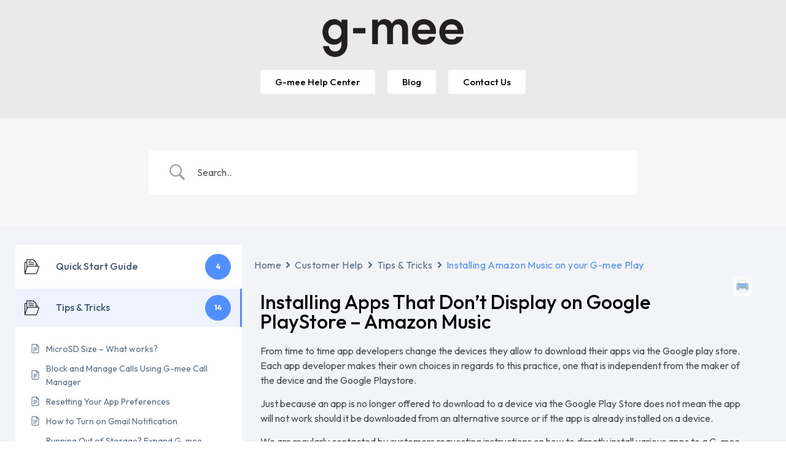

--- FILE ---
content_type: text/css
request_url: https://support.g-mee.com/wp-content/uploads/elementor/css/post-13.css?ver=1765415446
body_size: 502
content:
.elementor-kit-13{--e-global-color-primary:#5CB38A;--e-global-color-secondary:#364973;--e-global-color-text:#000000;--e-global-color-accent:#61BDB1;--e-global-color-8b8509f:#5A1FE2;--e-global-color-dcd9751:#8D39BA;--e-global-color-3cc12f7:#F3F3F3;--e-global-color-ae6b723:#364973;--e-global-color-ec947c6:#5CB38A;--e-global-color-29029ad:#ECC06C;--e-global-color-0b694b9:#61BDB1;--e-global-color-16768c6:#EF5524;--e-global-color-2507069:#3D5790;--e-global-typography-primary-font-family:"Outfit";--e-global-typography-primary-font-weight:400;--e-global-typography-secondary-font-family:"Roboto Slab";--e-global-typography-secondary-font-weight:400;--e-global-typography-text-font-family:"Outfit";--e-global-typography-text-font-weight:400;--e-global-typography-accent-font-family:"Roboto";--e-global-typography-accent-font-weight:500;--e-global-typography-f02b218-font-family:"Outfit";--e-global-typography-f02b218-font-size:39px;--e-global-typography-f02b218-font-weight:600;--e-global-typography-f02b218-line-height:1.2em;--e-global-typography-9208b44-font-family:"Outfit";--e-global-typography-9208b44-font-size:27px;--e-global-typography-9208b44-font-weight:600;--e-global-typography-9208b44-line-height:1.2em;--e-global-typography-363203a-font-family:"Outfit";--e-global-typography-363203a-font-size:20px;--e-global-typography-bc35c91-font-family:"Outfit";--e-global-typography-aa3a3d1-font-family:"Outfit";--e-global-typography-aa3a3d1-font-size:21px;--e-global-typography-aa3a3d1-font-weight:600;--e-global-typography-aa3a3d1-text-transform:uppercase;--e-global-typography-8672a53-font-family:"Outfit";--e-global-typography-8672a53-font-size:48px;--e-global-typography-8672a53-font-weight:600;--e-global-typography-8672a53-line-height:1.2em;--e-global-typography-7a877e6-font-family:"Outfit";--e-global-typography-7a877e6-font-size:24px;--e-global-typography-7a877e6-font-weight:400;--e-global-typography-7a877e6-line-height:1.4em;--e-global-typography-951689c-font-family:"Outfit";--e-global-typography-951689c-font-size:22px;--e-global-typography-951689c-line-height:1em;font-family:"Outfit", Sans-serif;}.elementor-kit-13 button,.elementor-kit-13 input[type="button"],.elementor-kit-13 input[type="submit"],.elementor-kit-13 .elementor-button{background-color:#FFFFFF;color:var( --e-global-color-primary );}.elementor-kit-13 e-page-transition{background-color:#FFBC7D;}.elementor-kit-13 a{color:#319063;}.elementor-kit-13 h1{color:var( --e-global-color-text );font-weight:bold;}.elementor-kit-13 h2{color:var( --e-global-color-text );}.elementor-section.elementor-section-boxed > .elementor-container{max-width:1360px;}.e-con{--container-max-width:1360px;}.elementor-widget:not(:last-child){margin-block-end:20px;}.elementor-element{--widgets-spacing:20px 20px;--widgets-spacing-row:20px;--widgets-spacing-column:20px;}{}h1.entry-title{display:var(--page-title-display);}.site-header{padding-inline-end:0px;padding-inline-start:0px;}@media(max-width:1024px){.elementor-kit-13{--e-global-typography-f02b218-font-size:34px;--e-global-typography-f02b218-line-height:1.1em;--e-global-typography-9208b44-font-size:34px;--e-global-typography-9208b44-line-height:1.1em;--e-global-typography-363203a-line-height:1.25em;--e-global-typography-8672a53-font-size:34px;--e-global-typography-8672a53-line-height:1.1em;--e-global-typography-7a877e6-font-size:20px;--e-global-typography-7a877e6-line-height:1.25em;}.elementor-section.elementor-section-boxed > .elementor-container{max-width:1024px;}.e-con{--container-max-width:1024px;}}@media(max-width:767px){.elementor-kit-13{--e-global-typography-f02b218-font-size:27px;--e-global-typography-f02b218-line-height:1.1em;--e-global-typography-9208b44-font-size:24px;--e-global-typography-9208b44-line-height:1.1em;}.elementor-section.elementor-section-boxed > .elementor-container{max-width:767px;}.e-con{--container-max-width:767px;}}

--- FILE ---
content_type: text/css
request_url: https://support.g-mee.com/wp-content/uploads/elementor/css/post-8270.css?ver=1765453366
body_size: -211
content:
.elementor-8270 .elementor-element.elementor-element-c9d2bea .elementor-wrapper{--video-aspect-ratio:1.77777;}.elementor-8270 .elementor-element.elementor-element-b857a24 .elementor-wrapper{--video-aspect-ratio:1.77777;}

--- FILE ---
content_type: text/css
request_url: https://support.g-mee.com/wp-content/uploads/elementor/css/post-8510.css?ver=1765415447
body_size: 284
content:
.elementor-8510 .elementor-element.elementor-element-f527e03:not(.elementor-motion-effects-element-type-background), .elementor-8510 .elementor-element.elementor-element-f527e03 > .elementor-motion-effects-container > .elementor-motion-effects-layer{background-color:#EAEAEA;}.elementor-8510 .elementor-element.elementor-element-f527e03{transition:background 0.3s, border 0.3s, border-radius 0.3s, box-shadow 0.3s;}.elementor-8510 .elementor-element.elementor-element-f527e03 > .elementor-background-overlay{transition:background 0.3s, border-radius 0.3s, opacity 0.3s;}.elementor-8510 .elementor-element.elementor-element-3fbbe6c.elementor-column > .elementor-widget-wrap{justify-content:center;}.elementor-8510 .elementor-element.elementor-element-27476a6 img{width:29%;}.elementor-8510 .elementor-element.elementor-element-56d12ce{margin-top:10px;margin-bottom:0px;}.elementor-8510 .elementor-element.elementor-element-9b114cb.elementor-column > .elementor-widget-wrap{justify-content:center;}.elementor-8510 .elementor-element.elementor-element-fdf7f5c .elementor-button{background-color:#FFFFFF;font-weight:500;fill:var( --e-global-color-text );color:var( --e-global-color-text );}.elementor-8510 .elementor-element.elementor-element-fdf7f5c .elementor-button:hover, .elementor-8510 .elementor-element.elementor-element-fdf7f5c .elementor-button:focus{background-color:var( --e-global-color-3cc12f7 );color:var( --e-global-color-text );}.elementor-8510 .elementor-element.elementor-element-fdf7f5c{width:auto;max-width:auto;}.elementor-8510 .elementor-element.elementor-element-fdf7f5c > .elementor-widget-container{padding:10px 10px 10px 10px;}.elementor-8510 .elementor-element.elementor-element-fdf7f5c .elementor-button:hover svg, .elementor-8510 .elementor-element.elementor-element-fdf7f5c .elementor-button:focus svg{fill:var( --e-global-color-text );}.elementor-8510 .elementor-element.elementor-element-b804f39 .elementor-button{background-color:#FFFFFF;font-weight:500;fill:var( --e-global-color-text );color:var( --e-global-color-text );}.elementor-8510 .elementor-element.elementor-element-b804f39 .elementor-button:hover, .elementor-8510 .elementor-element.elementor-element-b804f39 .elementor-button:focus{background-color:var( --e-global-color-3cc12f7 );color:var( --e-global-color-text );}.elementor-8510 .elementor-element.elementor-element-b804f39{width:auto;max-width:auto;}.elementor-8510 .elementor-element.elementor-element-b804f39 > .elementor-widget-container{padding:10px 10px 10px 10px;}.elementor-8510 .elementor-element.elementor-element-b804f39 .elementor-button:hover svg, .elementor-8510 .elementor-element.elementor-element-b804f39 .elementor-button:focus svg{fill:var( --e-global-color-text );}.elementor-8510 .elementor-element.elementor-element-82bb9e8 .elementor-button{background-color:#FFFFFF;font-weight:500;fill:var( --e-global-color-text );color:var( --e-global-color-text );}.elementor-8510 .elementor-element.elementor-element-82bb9e8 .elementor-button:hover, .elementor-8510 .elementor-element.elementor-element-82bb9e8 .elementor-button:focus{background-color:var( --e-global-color-3cc12f7 );color:var( --e-global-color-text );}.elementor-8510 .elementor-element.elementor-element-82bb9e8{width:auto;max-width:auto;}.elementor-8510 .elementor-element.elementor-element-82bb9e8 > .elementor-widget-container{padding:10px 10px 10px 10px;}.elementor-8510 .elementor-element.elementor-element-82bb9e8 .elementor-button:hover svg, .elementor-8510 .elementor-element.elementor-element-82bb9e8 .elementor-button:focus svg{fill:var( --e-global-color-text );}.elementor-theme-builder-content-area{height:400px;}.elementor-location-header:before, .elementor-location-footer:before{content:"";display:table;clear:both;}@media(max-width:1024px){.elementor-8510 .elementor-element.elementor-element-27476a6 img{width:100%;max-width:200px;}}/* Start custom CSS for image, class: .elementor-element-27476a6 */.elementor-8510 .elementor-element.elementor-element-27476a6 {
    margin-bottom: 0;
}/* End custom CSS */

--- FILE ---
content_type: text/css
request_url: https://support.g-mee.com/wp-content/uploads/elementor/css/post-8514.css?ver=1765415447
body_size: 239
content:
.elementor-8514 .elementor-element.elementor-element-ed19ad1:not(.elementor-motion-effects-element-type-background), .elementor-8514 .elementor-element.elementor-element-ed19ad1 > .elementor-motion-effects-container > .elementor-motion-effects-layer{background-color:var( --e-global-color-3cc12f7 );}.elementor-8514 .elementor-element.elementor-element-ed19ad1 > .elementor-container{max-width:705px;text-align:center;}.elementor-8514 .elementor-element.elementor-element-ed19ad1{transition:background 0.3s, border 0.3s, border-radius 0.3s, box-shadow 0.3s;padding:40px 00px 40px 0px;}.elementor-8514 .elementor-element.elementor-element-ed19ad1 > .elementor-background-overlay{transition:background 0.3s, border-radius 0.3s, opacity 0.3s;}.elementor-8514 .elementor-element.elementor-element-47408d3.elementor-column > .elementor-widget-wrap{justify-content:center;}.elementor-8514 .elementor-element.elementor-element-9ec2046{text-align:center;}.elementor-8514 .elementor-element.elementor-element-9ec2046 .elementor-heading-title{font-weight:700;color:var( --e-global-color-text );}.elementor-8514 .elementor-element.elementor-element-9a49202 .elementor-button{background-color:var( --e-global-color-ae6b723 );font-size:27px;fill:#FFFFFF;color:#FFFFFF;}.elementor-8514 .elementor-element.elementor-element-9a49202 .elementor-button:hover, .elementor-8514 .elementor-element.elementor-element-9a49202 .elementor-button:focus{background-color:var( --e-global-color-2507069 );}.elementor-8514 .elementor-element.elementor-element-9a49202{width:auto;max-width:auto;}.elementor-8514 .elementor-element.elementor-element-9a49202 > .elementor-widget-container{padding:10px 10px 10px 10px;}.elementor-8514 .elementor-element.elementor-element-9a49202 .elementor-button-content-wrapper{flex-direction:row-reverse;}.elementor-8514 .elementor-element.elementor-element-9a49202 .elementor-button .elementor-button-content-wrapper{gap:12px;}.elementor-8514 .elementor-element.elementor-element-8c1fae0 .elementor-button{background-color:var( --e-global-color-ae6b723 );font-size:27px;fill:#FFFFFF;color:#FFFFFF;}.elementor-8514 .elementor-element.elementor-element-8c1fae0 .elementor-button:hover, .elementor-8514 .elementor-element.elementor-element-8c1fae0 .elementor-button:focus{background-color:var( --e-global-color-2507069 );}.elementor-8514 .elementor-element.elementor-element-8c1fae0{width:auto;max-width:auto;}.elementor-8514 .elementor-element.elementor-element-8c1fae0 > .elementor-widget-container{padding:10px 10px 10px 10px;}.elementor-8514 .elementor-element.elementor-element-8c1fae0 .elementor-button-content-wrapper{flex-direction:row-reverse;}.elementor-8514 .elementor-element.elementor-element-8c1fae0 .elementor-button .elementor-button-content-wrapper{gap:12px;}.elementor-8514 .elementor-element.elementor-element-301967f:not(.elementor-motion-effects-element-type-background), .elementor-8514 .elementor-element.elementor-element-301967f > .elementor-motion-effects-container > .elementor-motion-effects-layer{background-color:var( --e-global-color-text );}.elementor-8514 .elementor-element.elementor-element-301967f > .elementor-container{max-width:801px;text-align:center;}.elementor-8514 .elementor-element.elementor-element-301967f{transition:background 0.3s, border 0.3s, border-radius 0.3s, box-shadow 0.3s;padding:0px 0px 0px 0px;}.elementor-8514 .elementor-element.elementor-element-301967f > .elementor-background-overlay{transition:background 0.3s, border-radius 0.3s, opacity 0.3s;}.elementor-8514 .elementor-element.elementor-element-90d178a{color:#FFFFFF;}.elementor-theme-builder-content-area{height:400px;}.elementor-location-header:before, .elementor-location-footer:before{content:"";display:table;clear:both;}